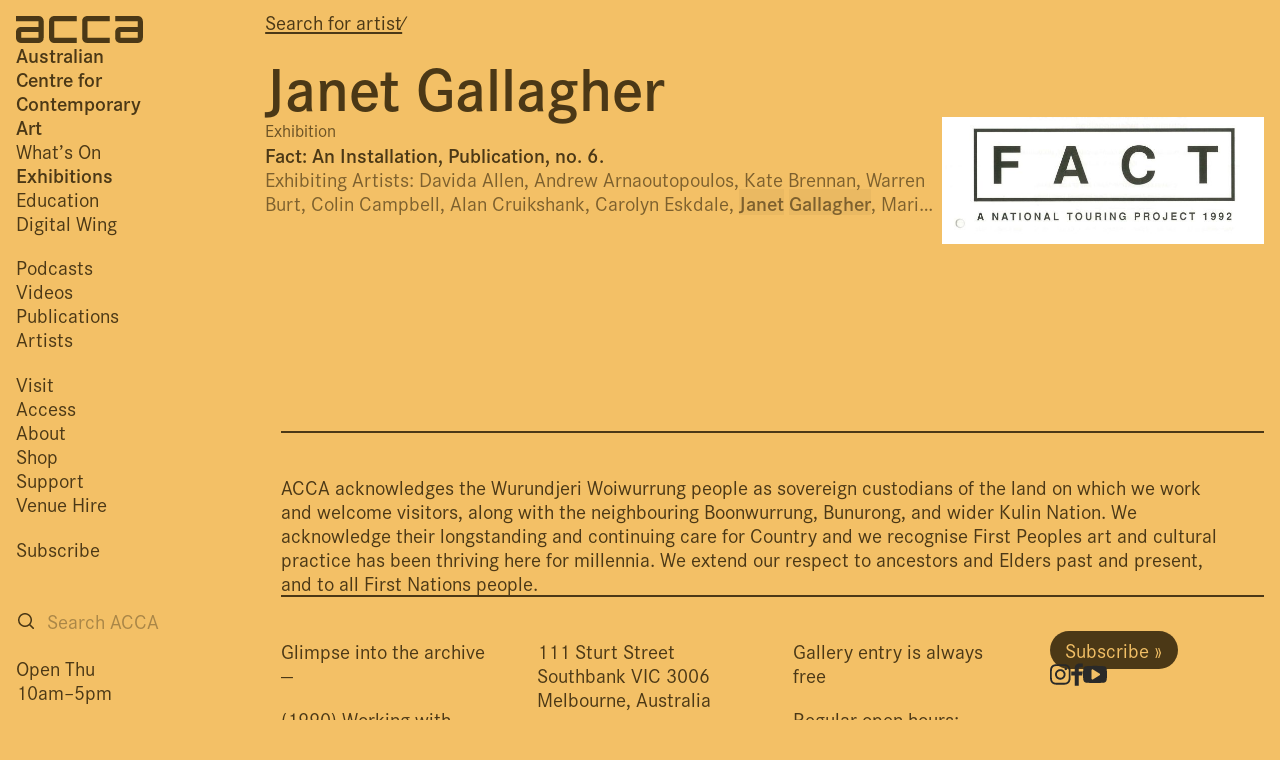

--- FILE ---
content_type: text/html; charset=UTF-8
request_url: https://acca.melbourne/explore/artist/Janet+Gallagher
body_size: 11542
content:
<!DOCTYPE html>
<html lang="en-AU" prefix="og: http://ogp.me/ns# fb: http://ogp.me/ns/fb#" class="font-grotesque">
<head>
    <script>
        window.colourOptions = {
            saturationBase: 70,
            saturationMult: 30,
            luminanceBase: 80,
            luminanceMult: 30,
            textSat: 80,
            textLum: 25        }
    </script>
	<meta charset="UTF-8">
	<meta name="viewport" content="width=device-width">
	<link rel="profile" href="http://gmpg.org/xfn/11">
	<link rel="icon" type="image/png" sizes="32x32" href="/wp-content/themes/acca.new/favicon/favicon-32x32.png?v=1">
	<link rel="icon" type="image/png" sizes="96x96" href="/wp-content/themes/acca.new/favicon/favicon-96x96.png?v=1">
	<link rel="icon" type="image/png" sizes="16x16" href="/wp-content/themes/acca.new/favicon/favicon-16x16.png?v=1">
	<link rel="pingback" href="https://acca.melbourne/xmlrpc.php">
    <link rel="stylesheet" href="https://use.typekit.net/suz7der.css">
	<!-- Google tag (gtag.js) -->
	<script async src="https://www.googletagmanager.com/gtag/js?id=G-5G7NY7JXHM"></script>
	<script>
		window.dataLayer = window.dataLayer || [];
		function gtag(){dataLayer.push(arguments);}
		gtag('js', new Date());

		gtag('config', 'G-5G7NY7JXHM');
	</script>
	<title>Search Results for &#8220;Janet Gallagher&#8221; &#8211; ACCA</title>
<meta name='robots' content='noindex, follow, max-image-preview:large' />
	<style>img:is([sizes="auto" i], [sizes^="auto," i]) { contain-intrinsic-size: 3000px 1500px }</style>
	<link rel='dns-prefetch' href='//content.acca.melbourne' />
<link rel="alternate" type="application/rss+xml" title="ACCA &raquo; Search Results for &#8220;Janet Gallagher&#8221; Feed" href="https://acca.melbourne/search/Janet+Gallagher/feed/rss2/" />
<script type="text/javascript">
/* <![CDATA[ */
window._wpemojiSettings = {"baseUrl":"https:\/\/s.w.org\/images\/core\/emoji\/16.0.1\/72x72\/","ext":".png","svgUrl":"https:\/\/s.w.org\/images\/core\/emoji\/16.0.1\/svg\/","svgExt":".svg","source":{"concatemoji":"https:\/\/acca.melbourne\/wp-includes\/js\/wp-emoji-release.min.js?ver=6.8.3"}};
/*! This file is auto-generated */
!function(s,n){var o,i,e;function c(e){try{var t={supportTests:e,timestamp:(new Date).valueOf()};sessionStorage.setItem(o,JSON.stringify(t))}catch(e){}}function p(e,t,n){e.clearRect(0,0,e.canvas.width,e.canvas.height),e.fillText(t,0,0);var t=new Uint32Array(e.getImageData(0,0,e.canvas.width,e.canvas.height).data),a=(e.clearRect(0,0,e.canvas.width,e.canvas.height),e.fillText(n,0,0),new Uint32Array(e.getImageData(0,0,e.canvas.width,e.canvas.height).data));return t.every(function(e,t){return e===a[t]})}function u(e,t){e.clearRect(0,0,e.canvas.width,e.canvas.height),e.fillText(t,0,0);for(var n=e.getImageData(16,16,1,1),a=0;a<n.data.length;a++)if(0!==n.data[a])return!1;return!0}function f(e,t,n,a){switch(t){case"flag":return n(e,"\ud83c\udff3\ufe0f\u200d\u26a7\ufe0f","\ud83c\udff3\ufe0f\u200b\u26a7\ufe0f")?!1:!n(e,"\ud83c\udde8\ud83c\uddf6","\ud83c\udde8\u200b\ud83c\uddf6")&&!n(e,"\ud83c\udff4\udb40\udc67\udb40\udc62\udb40\udc65\udb40\udc6e\udb40\udc67\udb40\udc7f","\ud83c\udff4\u200b\udb40\udc67\u200b\udb40\udc62\u200b\udb40\udc65\u200b\udb40\udc6e\u200b\udb40\udc67\u200b\udb40\udc7f");case"emoji":return!a(e,"\ud83e\udedf")}return!1}function g(e,t,n,a){var r="undefined"!=typeof WorkerGlobalScope&&self instanceof WorkerGlobalScope?new OffscreenCanvas(300,150):s.createElement("canvas"),o=r.getContext("2d",{willReadFrequently:!0}),i=(o.textBaseline="top",o.font="600 32px Arial",{});return e.forEach(function(e){i[e]=t(o,e,n,a)}),i}function t(e){var t=s.createElement("script");t.src=e,t.defer=!0,s.head.appendChild(t)}"undefined"!=typeof Promise&&(o="wpEmojiSettingsSupports",i=["flag","emoji"],n.supports={everything:!0,everythingExceptFlag:!0},e=new Promise(function(e){s.addEventListener("DOMContentLoaded",e,{once:!0})}),new Promise(function(t){var n=function(){try{var e=JSON.parse(sessionStorage.getItem(o));if("object"==typeof e&&"number"==typeof e.timestamp&&(new Date).valueOf()<e.timestamp+604800&&"object"==typeof e.supportTests)return e.supportTests}catch(e){}return null}();if(!n){if("undefined"!=typeof Worker&&"undefined"!=typeof OffscreenCanvas&&"undefined"!=typeof URL&&URL.createObjectURL&&"undefined"!=typeof Blob)try{var e="postMessage("+g.toString()+"("+[JSON.stringify(i),f.toString(),p.toString(),u.toString()].join(",")+"));",a=new Blob([e],{type:"text/javascript"}),r=new Worker(URL.createObjectURL(a),{name:"wpTestEmojiSupports"});return void(r.onmessage=function(e){c(n=e.data),r.terminate(),t(n)})}catch(e){}c(n=g(i,f,p,u))}t(n)}).then(function(e){for(var t in e)n.supports[t]=e[t],n.supports.everything=n.supports.everything&&n.supports[t],"flag"!==t&&(n.supports.everythingExceptFlag=n.supports.everythingExceptFlag&&n.supports[t]);n.supports.everythingExceptFlag=n.supports.everythingExceptFlag&&!n.supports.flag,n.DOMReady=!1,n.readyCallback=function(){n.DOMReady=!0}}).then(function(){return e}).then(function(){var e;n.supports.everything||(n.readyCallback(),(e=n.source||{}).concatemoji?t(e.concatemoji):e.wpemoji&&e.twemoji&&(t(e.twemoji),t(e.wpemoji)))}))}((window,document),window._wpemojiSettings);
/* ]]> */
</script>
<style id='wp-emoji-styles-inline-css' type='text/css'>

	img.wp-smiley, img.emoji {
		display: inline !important;
		border: none !important;
		box-shadow: none !important;
		height: 1em !important;
		width: 1em !important;
		margin: 0 0.07em !important;
		vertical-align: -0.1em !important;
		background: none !important;
		padding: 0 !important;
	}
</style>
<link rel='stylesheet' id='wp-block-library-css' href='https://acca.melbourne/wp-includes/css/dist/block-library/style.min.css?ver=6.8.3' type='text/css' media='all' />
<style id='wp-block-library-theme-inline-css' type='text/css'>
.wp-block-audio :where(figcaption){color:#555;font-size:13px;text-align:center}.is-dark-theme .wp-block-audio :where(figcaption){color:#ffffffa6}.wp-block-audio{margin:0 0 1em}.wp-block-code{border:1px solid #ccc;border-radius:4px;font-family:Menlo,Consolas,monaco,monospace;padding:.8em 1em}.wp-block-embed :where(figcaption){color:#555;font-size:13px;text-align:center}.is-dark-theme .wp-block-embed :where(figcaption){color:#ffffffa6}.wp-block-embed{margin:0 0 1em}.blocks-gallery-caption{color:#555;font-size:13px;text-align:center}.is-dark-theme .blocks-gallery-caption{color:#ffffffa6}:root :where(.wp-block-image figcaption){color:#555;font-size:13px;text-align:center}.is-dark-theme :root :where(.wp-block-image figcaption){color:#ffffffa6}.wp-block-image{margin:0 0 1em}.wp-block-pullquote{border-bottom:4px solid;border-top:4px solid;color:currentColor;margin-bottom:1.75em}.wp-block-pullquote cite,.wp-block-pullquote footer,.wp-block-pullquote__citation{color:currentColor;font-size:.8125em;font-style:normal;text-transform:uppercase}.wp-block-quote{border-left:.25em solid;margin:0 0 1.75em;padding-left:1em}.wp-block-quote cite,.wp-block-quote footer{color:currentColor;font-size:.8125em;font-style:normal;position:relative}.wp-block-quote:where(.has-text-align-right){border-left:none;border-right:.25em solid;padding-left:0;padding-right:1em}.wp-block-quote:where(.has-text-align-center){border:none;padding-left:0}.wp-block-quote.is-large,.wp-block-quote.is-style-large,.wp-block-quote:where(.is-style-plain){border:none}.wp-block-search .wp-block-search__label{font-weight:700}.wp-block-search__button{border:1px solid #ccc;padding:.375em .625em}:where(.wp-block-group.has-background){padding:1.25em 2.375em}.wp-block-separator.has-css-opacity{opacity:.4}.wp-block-separator{border:none;border-bottom:2px solid;margin-left:auto;margin-right:auto}.wp-block-separator.has-alpha-channel-opacity{opacity:1}.wp-block-separator:not(.is-style-wide):not(.is-style-dots){width:100px}.wp-block-separator.has-background:not(.is-style-dots){border-bottom:none;height:1px}.wp-block-separator.has-background:not(.is-style-wide):not(.is-style-dots){height:2px}.wp-block-table{margin:0 0 1em}.wp-block-table td,.wp-block-table th{word-break:normal}.wp-block-table :where(figcaption){color:#555;font-size:13px;text-align:center}.is-dark-theme .wp-block-table :where(figcaption){color:#ffffffa6}.wp-block-video :where(figcaption){color:#555;font-size:13px;text-align:center}.is-dark-theme .wp-block-video :where(figcaption){color:#ffffffa6}.wp-block-video{margin:0 0 1em}:root :where(.wp-block-template-part.has-background){margin-bottom:0;margin-top:0;padding:1.25em 2.375em}
</style>
<style id='elasticpress-related-posts-style-inline-css' type='text/css'>
.editor-styles-wrapper .wp-block-elasticpress-related-posts ul,.wp-block-elasticpress-related-posts ul{list-style-type:none;padding:0}.editor-styles-wrapper .wp-block-elasticpress-related-posts ul li a>div{display:inline}

</style>
<style id='global-styles-inline-css' type='text/css'>
:root{--wp--preset--aspect-ratio--square: 1;--wp--preset--aspect-ratio--4-3: 4/3;--wp--preset--aspect-ratio--3-4: 3/4;--wp--preset--aspect-ratio--3-2: 3/2;--wp--preset--aspect-ratio--2-3: 2/3;--wp--preset--aspect-ratio--16-9: 16/9;--wp--preset--aspect-ratio--9-16: 9/16;--wp--preset--color--black: #000000;--wp--preset--color--cyan-bluish-gray: #abb8c3;--wp--preset--color--white: #ffffff;--wp--preset--color--pale-pink: #f78da7;--wp--preset--color--vivid-red: #cf2e2e;--wp--preset--color--luminous-vivid-orange: #ff6900;--wp--preset--color--luminous-vivid-amber: #fcb900;--wp--preset--color--light-green-cyan: #7bdcb5;--wp--preset--color--vivid-green-cyan: #00d084;--wp--preset--color--pale-cyan-blue: #8ed1fc;--wp--preset--color--vivid-cyan-blue: #0693e3;--wp--preset--color--vivid-purple: #9b51e0;--wp--preset--color--primary: #0EA5E9;--wp--preset--color--secondary: #14B8A6;--wp--preset--color--dark: #1F2937;--wp--preset--color--light: #F9FAFB;--wp--preset--gradient--vivid-cyan-blue-to-vivid-purple: linear-gradient(135deg,rgba(6,147,227,1) 0%,rgb(155,81,224) 100%);--wp--preset--gradient--light-green-cyan-to-vivid-green-cyan: linear-gradient(135deg,rgb(122,220,180) 0%,rgb(0,208,130) 100%);--wp--preset--gradient--luminous-vivid-amber-to-luminous-vivid-orange: linear-gradient(135deg,rgba(252,185,0,1) 0%,rgba(255,105,0,1) 100%);--wp--preset--gradient--luminous-vivid-orange-to-vivid-red: linear-gradient(135deg,rgba(255,105,0,1) 0%,rgb(207,46,46) 100%);--wp--preset--gradient--very-light-gray-to-cyan-bluish-gray: linear-gradient(135deg,rgb(238,238,238) 0%,rgb(169,184,195) 100%);--wp--preset--gradient--cool-to-warm-spectrum: linear-gradient(135deg,rgb(74,234,220) 0%,rgb(151,120,209) 20%,rgb(207,42,186) 40%,rgb(238,44,130) 60%,rgb(251,105,98) 80%,rgb(254,248,76) 100%);--wp--preset--gradient--blush-light-purple: linear-gradient(135deg,rgb(255,206,236) 0%,rgb(152,150,240) 100%);--wp--preset--gradient--blush-bordeaux: linear-gradient(135deg,rgb(254,205,165) 0%,rgb(254,45,45) 50%,rgb(107,0,62) 100%);--wp--preset--gradient--luminous-dusk: linear-gradient(135deg,rgb(255,203,112) 0%,rgb(199,81,192) 50%,rgb(65,88,208) 100%);--wp--preset--gradient--pale-ocean: linear-gradient(135deg,rgb(255,245,203) 0%,rgb(182,227,212) 50%,rgb(51,167,181) 100%);--wp--preset--gradient--electric-grass: linear-gradient(135deg,rgb(202,248,128) 0%,rgb(113,206,126) 100%);--wp--preset--gradient--midnight: linear-gradient(135deg,rgb(2,3,129) 0%,rgb(40,116,252) 100%);--wp--preset--font-size--small: 0.875rem;--wp--preset--font-size--medium: 20px;--wp--preset--font-size--large: 1.125rem;--wp--preset--font-size--x-large: 42px;--wp--preset--font-size--regular: 1.5rem;--wp--preset--font-size--xl: 1.25rem;--wp--preset--font-size--xxl: 1.5rem;--wp--preset--font-size--xxxl: 1.875rem;--wp--preset--spacing--20: 0.44rem;--wp--preset--spacing--30: 0.67rem;--wp--preset--spacing--40: 1rem;--wp--preset--spacing--50: 1.5rem;--wp--preset--spacing--60: 2.25rem;--wp--preset--spacing--70: 3.38rem;--wp--preset--spacing--80: 5.06rem;--wp--preset--shadow--natural: 6px 6px 9px rgba(0, 0, 0, 0.2);--wp--preset--shadow--deep: 12px 12px 50px rgba(0, 0, 0, 0.4);--wp--preset--shadow--sharp: 6px 6px 0px rgba(0, 0, 0, 0.2);--wp--preset--shadow--outlined: 6px 6px 0px -3px rgba(255, 255, 255, 1), 6px 6px rgba(0, 0, 0, 1);--wp--preset--shadow--crisp: 6px 6px 0px rgba(0, 0, 0, 1);}:root { --wp--style--global--content-size: 960px;--wp--style--global--wide-size: 1280px; }:where(body) { margin: 0; }.wp-site-blocks > .alignleft { float: left; margin-right: 2em; }.wp-site-blocks > .alignright { float: right; margin-left: 2em; }.wp-site-blocks > .aligncenter { justify-content: center; margin-left: auto; margin-right: auto; }:where(.is-layout-flex){gap: 0.5em;}:where(.is-layout-grid){gap: 0.5em;}.is-layout-flow > .alignleft{float: left;margin-inline-start: 0;margin-inline-end: 2em;}.is-layout-flow > .alignright{float: right;margin-inline-start: 2em;margin-inline-end: 0;}.is-layout-flow > .aligncenter{margin-left: auto !important;margin-right: auto !important;}.is-layout-constrained > .alignleft{float: left;margin-inline-start: 0;margin-inline-end: 2em;}.is-layout-constrained > .alignright{float: right;margin-inline-start: 2em;margin-inline-end: 0;}.is-layout-constrained > .aligncenter{margin-left: auto !important;margin-right: auto !important;}.is-layout-constrained > :where(:not(.alignleft):not(.alignright):not(.alignfull)){max-width: var(--wp--style--global--content-size);margin-left: auto !important;margin-right: auto !important;}.is-layout-constrained > .alignwide{max-width: var(--wp--style--global--wide-size);}body .is-layout-flex{display: flex;}.is-layout-flex{flex-wrap: wrap;align-items: center;}.is-layout-flex > :is(*, div){margin: 0;}body .is-layout-grid{display: grid;}.is-layout-grid > :is(*, div){margin: 0;}body{padding-top: 0px;padding-right: 0px;padding-bottom: 0px;padding-left: 0px;}a:where(:not(.wp-element-button)){text-decoration: underline;}:root :where(.wp-element-button, .wp-block-button__link){background-color: #32373c;border-width: 0;color: #fff;font-family: inherit;font-size: inherit;line-height: inherit;padding: calc(0.667em + 2px) calc(1.333em + 2px);text-decoration: none;}.has-black-color{color: var(--wp--preset--color--black) !important;}.has-cyan-bluish-gray-color{color: var(--wp--preset--color--cyan-bluish-gray) !important;}.has-white-color{color: var(--wp--preset--color--white) !important;}.has-pale-pink-color{color: var(--wp--preset--color--pale-pink) !important;}.has-vivid-red-color{color: var(--wp--preset--color--vivid-red) !important;}.has-luminous-vivid-orange-color{color: var(--wp--preset--color--luminous-vivid-orange) !important;}.has-luminous-vivid-amber-color{color: var(--wp--preset--color--luminous-vivid-amber) !important;}.has-light-green-cyan-color{color: var(--wp--preset--color--light-green-cyan) !important;}.has-vivid-green-cyan-color{color: var(--wp--preset--color--vivid-green-cyan) !important;}.has-pale-cyan-blue-color{color: var(--wp--preset--color--pale-cyan-blue) !important;}.has-vivid-cyan-blue-color{color: var(--wp--preset--color--vivid-cyan-blue) !important;}.has-vivid-purple-color{color: var(--wp--preset--color--vivid-purple) !important;}.has-primary-color{color: var(--wp--preset--color--primary) !important;}.has-secondary-color{color: var(--wp--preset--color--secondary) !important;}.has-dark-color{color: var(--wp--preset--color--dark) !important;}.has-light-color{color: var(--wp--preset--color--light) !important;}.has-black-background-color{background-color: var(--wp--preset--color--black) !important;}.has-cyan-bluish-gray-background-color{background-color: var(--wp--preset--color--cyan-bluish-gray) !important;}.has-white-background-color{background-color: var(--wp--preset--color--white) !important;}.has-pale-pink-background-color{background-color: var(--wp--preset--color--pale-pink) !important;}.has-vivid-red-background-color{background-color: var(--wp--preset--color--vivid-red) !important;}.has-luminous-vivid-orange-background-color{background-color: var(--wp--preset--color--luminous-vivid-orange) !important;}.has-luminous-vivid-amber-background-color{background-color: var(--wp--preset--color--luminous-vivid-amber) !important;}.has-light-green-cyan-background-color{background-color: var(--wp--preset--color--light-green-cyan) !important;}.has-vivid-green-cyan-background-color{background-color: var(--wp--preset--color--vivid-green-cyan) !important;}.has-pale-cyan-blue-background-color{background-color: var(--wp--preset--color--pale-cyan-blue) !important;}.has-vivid-cyan-blue-background-color{background-color: var(--wp--preset--color--vivid-cyan-blue) !important;}.has-vivid-purple-background-color{background-color: var(--wp--preset--color--vivid-purple) !important;}.has-primary-background-color{background-color: var(--wp--preset--color--primary) !important;}.has-secondary-background-color{background-color: var(--wp--preset--color--secondary) !important;}.has-dark-background-color{background-color: var(--wp--preset--color--dark) !important;}.has-light-background-color{background-color: var(--wp--preset--color--light) !important;}.has-black-border-color{border-color: var(--wp--preset--color--black) !important;}.has-cyan-bluish-gray-border-color{border-color: var(--wp--preset--color--cyan-bluish-gray) !important;}.has-white-border-color{border-color: var(--wp--preset--color--white) !important;}.has-pale-pink-border-color{border-color: var(--wp--preset--color--pale-pink) !important;}.has-vivid-red-border-color{border-color: var(--wp--preset--color--vivid-red) !important;}.has-luminous-vivid-orange-border-color{border-color: var(--wp--preset--color--luminous-vivid-orange) !important;}.has-luminous-vivid-amber-border-color{border-color: var(--wp--preset--color--luminous-vivid-amber) !important;}.has-light-green-cyan-border-color{border-color: var(--wp--preset--color--light-green-cyan) !important;}.has-vivid-green-cyan-border-color{border-color: var(--wp--preset--color--vivid-green-cyan) !important;}.has-pale-cyan-blue-border-color{border-color: var(--wp--preset--color--pale-cyan-blue) !important;}.has-vivid-cyan-blue-border-color{border-color: var(--wp--preset--color--vivid-cyan-blue) !important;}.has-vivid-purple-border-color{border-color: var(--wp--preset--color--vivid-purple) !important;}.has-primary-border-color{border-color: var(--wp--preset--color--primary) !important;}.has-secondary-border-color{border-color: var(--wp--preset--color--secondary) !important;}.has-dark-border-color{border-color: var(--wp--preset--color--dark) !important;}.has-light-border-color{border-color: var(--wp--preset--color--light) !important;}.has-vivid-cyan-blue-to-vivid-purple-gradient-background{background: var(--wp--preset--gradient--vivid-cyan-blue-to-vivid-purple) !important;}.has-light-green-cyan-to-vivid-green-cyan-gradient-background{background: var(--wp--preset--gradient--light-green-cyan-to-vivid-green-cyan) !important;}.has-luminous-vivid-amber-to-luminous-vivid-orange-gradient-background{background: var(--wp--preset--gradient--luminous-vivid-amber-to-luminous-vivid-orange) !important;}.has-luminous-vivid-orange-to-vivid-red-gradient-background{background: var(--wp--preset--gradient--luminous-vivid-orange-to-vivid-red) !important;}.has-very-light-gray-to-cyan-bluish-gray-gradient-background{background: var(--wp--preset--gradient--very-light-gray-to-cyan-bluish-gray) !important;}.has-cool-to-warm-spectrum-gradient-background{background: var(--wp--preset--gradient--cool-to-warm-spectrum) !important;}.has-blush-light-purple-gradient-background{background: var(--wp--preset--gradient--blush-light-purple) !important;}.has-blush-bordeaux-gradient-background{background: var(--wp--preset--gradient--blush-bordeaux) !important;}.has-luminous-dusk-gradient-background{background: var(--wp--preset--gradient--luminous-dusk) !important;}.has-pale-ocean-gradient-background{background: var(--wp--preset--gradient--pale-ocean) !important;}.has-electric-grass-gradient-background{background: var(--wp--preset--gradient--electric-grass) !important;}.has-midnight-gradient-background{background: var(--wp--preset--gradient--midnight) !important;}.has-small-font-size{font-size: var(--wp--preset--font-size--small) !important;}.has-medium-font-size{font-size: var(--wp--preset--font-size--medium) !important;}.has-large-font-size{font-size: var(--wp--preset--font-size--large) !important;}.has-x-large-font-size{font-size: var(--wp--preset--font-size--x-large) !important;}.has-regular-font-size{font-size: var(--wp--preset--font-size--regular) !important;}.has-xl-font-size{font-size: var(--wp--preset--font-size--xl) !important;}.has-xxl-font-size{font-size: var(--wp--preset--font-size--xxl) !important;}.has-xxxl-font-size{font-size: var(--wp--preset--font-size--xxxl) !important;}
:where(.wp-block-post-template.is-layout-flex){gap: 1.25em;}:where(.wp-block-post-template.is-layout-grid){gap: 1.25em;}
:where(.wp-block-columns.is-layout-flex){gap: 2em;}:where(.wp-block-columns.is-layout-grid){gap: 2em;}
:root :where(.wp-block-pullquote){font-size: 1.5em;line-height: 1.6;}
</style>
<link rel='stylesheet' id='ep_general_styles-css' href='https://acca.melbourne/wp-content/plugins/elasticpress/dist/css/general-styles.css?ver=66295efe92a630617c00' type='text/css' media='all' />
<link rel='stylesheet' id='wp-mcm-styles-css' href='https://acca.melbourne/wp-content/plugins/wp-media-category-management/css/wp-mcm-styles.css?ver=2.5.0.1' type='text/css' media='all' />
<link rel='stylesheet' id='tailpress-css' href='https://acca.melbourne/wp-content/themes/acca.new/css/app.css?ver=1.0.50' type='text/css' media='all' />
<link rel='stylesheet' id='elasticpress-facets-css' href='https://acca.melbourne/wp-content/plugins/elasticpress/dist/css/facets-styles.css?ver=e96caca972beab457d95' type='text/css' media='all' />
<link rel='stylesheet' id='searchterm-highlighting-css' href='https://acca.melbourne/wp-content/plugins/elasticpress/dist/css/highlighting-styles.css?ver=252562c4ed9241547293' type='text/css' media='all' />
<script type="text/javascript" src="https://acca.melbourne/wp-content/themes/acca.new/js/app.js?ver=1.0.50" id="tailpress-js"></script>
<link rel="https://api.w.org/" href="https://acca.melbourne/api/" /><link rel="EditURI" type="application/rsd+xml" title="RSD" href="https://acca.melbourne/xmlrpc.php?rsd" />

<!-- START - Open Graph and Twitter Card Tags 3.3.7 -->
 <!-- Facebook Open Graph -->
  <meta property="og:locale" content="en_GB"/>
  <meta property="og:site_name" content="ACCA"/>
  <meta property="og:title" content="Search for &quot;Janet Gallagher&quot;"/>
  <meta property="og:url" content="https://acca.melbourne/search/Janet+Gallagher/"/>
  <meta property="og:type" content="article"/>
  <meta property="og:description" content="Australian Centre for Contemporary Art"/>
 <!-- Google+ / Schema.org -->
  <meta itemprop="name" content="Search for &quot;Janet Gallagher&quot;"/>
  <meta itemprop="headline" content="Search for &quot;Janet Gallagher&quot;"/>
  <meta itemprop="description" content="Australian Centre for Contemporary Art"/>
  <!--<meta itemprop="publisher" content="ACCA"/>--> <!-- To solve: The attribute publisher.itemtype has an invalid value -->
 <!-- Twitter Cards -->
  <meta name="twitter:title" content="Search for &quot;Janet Gallagher&quot;"/>
  <meta name="twitter:url" content="https://acca.melbourne/search/Janet+Gallagher/"/>
  <meta name="twitter:description" content="Australian Centre for Contemporary Art"/>
  <meta name="twitter:card" content="summary_large_image"/>
 <!-- SEO -->
 <!-- Misc. tags -->
 <!-- is_search -->
<!-- END - Open Graph and Twitter Card Tags 3.3.7 -->
	
</head>

<body class="search search-results wp-theme-accanew overflow-y-scroll">



<div class="md:flex md:flex-row md:gap-3 max-sm:mt-16 print:block">
	<header class="hidden md:block flex-none w-[12rem] print:w-auto">
		<div
            class="flex flex-col justify-start gap-4 flex-none w-[12rem] p-3 fixed
                top-0                pr-0 left-0 bottom-0 overflow-auto print:relative print:w-auto print:pb-12">
			<div class="">
				<a href="/" class="flex flex-col gap-1.5">
					<svg
                        width="127px" height="27px" viewBox="0 0 127 27"
                        version="1.1" xmlns="http://www.w3.org/2000/svg"
                        xmlns:xlink="http://www.w3.org/1999/xlink">
						<g id="Page-1" stroke="none" stroke-width="1" fill="none" fill-rule="evenodd">
							<path class="fill-acca"
                                d="M27.6674135,21.8055318 C27.6674135,26.9460286 22.4257689,27 22.4257689,27 L5.2416447,27 C5.2416447,27 0,26.9460286 0,21.7515604 L0,16.1242198 C0,11.038245 5.0254887,10.8757802 5.2416447,10.8757802 L22.4257689,10.8757802 L22.4257689,5.2484396 L0,5.2484396 L0,0 L22.4257689,0 C27.3973561,0 27.6674135,4.8155673 27.6674135,5.2484396 L27.6674135,21.8055318 L27.6674135,21.8055318 L27.6674135,21.8055318 Z M60.7398262,5.2484396 L38.3140573,5.2484396 L38.3140573,21.7515604 L60.7398262,21.7515604 L60.7398262,27 L38.3140573,27 C33.1257642,27 33.0718627,21.8055318 33.0718627,21.8055318 L33.0718627,5.2484396 C33.0713127,0 38.3140573,0 38.3140573,0 L60.7398262,0 L60.7398262,5.2484396 L60.7398262,5.2484396 L60.7398262,5.2484396 Z M93.811689,5.2484396 L71.38592,5.2484396 L71.38592,21.7515604 L93.811689,21.7515604 L93.811689,27 L71.38592,27 C66.1976268,27 66.1437254,21.8055318 66.1437254,21.8055318 L66.1437254,5.2484396 C66.1437254,0 71.38592,0 71.38592,0 L93.811689,0 L93.811689,5.2484396 L93.811689,5.2484396 Z M126.883552,21.8055318 C126.883552,26.9460286 121.641357,27 121.641357,27 L104.457783,27 C104.457783,27 99.215588,26.9460286 99.215588,21.7515604 L99.215588,16.1242198 C99.215588,11.038245 104.241077,10.8757802 104.457783,10.8757802 L121.641357,10.8757802 L121.641357,5.2484396 L99.215588,5.2484396 L99.215588,0 L121.641357,0 C126.612944,0 126.883552,4.8155673 126.883552,5.2484396 L126.883552,21.8055318 L126.883552,21.8055318 Z M22.4257689,16.1242198 L5.2416447,16.1242198 L5.2416447,21.7515604 L22.4257689,21.7515604 L22.4257689,16.1242198 L22.4257689,16.1242198 L22.4257689,16.1242198 Z M121.641357,16.1242198 L104.457783,16.1242198 L104.457783,21.7515604 L121.641357,21.7515604 L121.641357,16.1242198 L121.641357,16.1242198 Z" id="ACCA-Logo-black"></path>
						</g>
					</svg>
					<div class="font-semibold">
						Australian<br/>
						Centre for<br/>
						Contemporary<br/>
						Art
					</div>
				</a>
			</div>


			    <a href="#main" class="sr-only focus:not-sr-only">
        Skip to main content
    </a>
    <nav id="primary-menu" class="menu flex-1 flex flex-col print:hidden max-md:text-lg" aria-role="navigation">
                    <div class="max-w-[7rem] mb-4 max-md:leading-[1.5]">
                <ul class="">
                                            <li>
                            <a
                                class="hover:opacity-70 whitespace-nowrap " 
                                href="https://acca.melbourne/whats-on/">
                                What’s On                            </a>
                        </li>
                                            <li>
                            <a
                                class="hover:opacity-70 whitespace-nowrap font-semibold" 
                                href="/exhibition">
                                Exhibitions                            </a>
                        </li>
                                            <li>
                            <a
                                class="hover:opacity-70 whitespace-nowrap " 
                                href="/education">
                                Education                            </a>
                        </li>
                                            <li>
                            <a
                                class="hover:opacity-70 whitespace-nowrap " 
                                href="https://acca.melbourne/digital-wing/">
                                Digital Wing                            </a>
                        </li>
                                    </ul>
            </div>
                    <div class="max-w-[7rem] mb-4 max-md:leading-[1.5]">
                <ul class="">
                                            <li>
                            <a
                                class="hover:opacity-70 whitespace-nowrap " 
                                href="/explore/podcasts">
                                Podcasts                            </a>
                        </li>
                                            <li>
                            <a
                                class="hover:opacity-70 whitespace-nowrap " 
                                href="/explore/video/">
                                Videos                            </a>
                        </li>
                                            <li>
                            <a
                                class="hover:opacity-70 whitespace-nowrap " 
                                href="/explore/publications">
                                Publications                            </a>
                        </li>
                                            <li>
                            <a
                                class="hover:opacity-70 whitespace-nowrap " 
                                href="/explore/artist">
                                Artists                            </a>
                        </li>
                                    </ul>
            </div>
                    <div class="max-w-[7rem] mb-4 max-md:leading-[1.5]">
                <ul class="">
                                            <li>
                            <a
                                class="hover:opacity-70 whitespace-nowrap " 
                                href="https://acca.melbourne/visit/">
                                Visit                            </a>
                        </li>
                                            <li>
                            <a
                                class="hover:opacity-70 whitespace-nowrap " 
                                href="https://acca.melbourne/visit/access/">
                                Access                            </a>
                        </li>
                                            <li>
                            <a
                                class="hover:opacity-70 whitespace-nowrap " 
                                href="https://acca.melbourne/about/">
                                About                            </a>
                        </li>
                                            <li>
                            <a
                                class="hover:opacity-70 whitespace-nowrap " 
                                href="/shop">
                                Shop                            </a>
                        </li>
                                            <li>
                            <a
                                class="hover:opacity-70 whitespace-nowrap " 
                                href="https://acca.melbourne/support/">
                                Support                            </a>
                        </li>
                                            <li>
                            <a
                                class="hover:opacity-70 whitespace-nowrap " 
                                href="https://acca.melbourne/about/venue-hire/">
                                Venue Hire                            </a>
                        </li>
                                    </ul>
            </div>
                    <div class="max-w-[7rem] mb-4 max-md:leading-[1.5]">
                <ul class="">
                                            <li>
                            <a
                                class="hover:opacity-70 whitespace-nowrap " 
                                href="/subscribe">
                                Subscribe                            </a>
                        </li>
                                    </ul>
            </div>
            </nav>
                   


			<div class="flex flex-col print:hidden">

                <form class="flex flex-row gap-2 mb-4 border-0 rounded-sm border-acca bg-none relative items-center"
                        action="https://acca.melbourne"
                        method="get"
                    >
                    <button type="submit" class="w-4 h-4 absolute left-0" aria-label="Search ACCA">
                        <svg
                            xmlns="http://www.w3.org/2000/svg"
                            viewBox="0 0 20 20"
                            fill="currentColor"
                            class="w-4 h-4"
                        >
                            <path fill-rule="evenodd" d="M9 3.5a5.5 5.5 0 100 11 5.5 5.5 0 000-11zM2 9a7 7 0 1112.452 4.391l3.328 3.329a.75.75 0 11-1.06 1.06l-3.329-3.328A7 7 0 012 9z" clip-rule="evenodd" />
                        </svg>
                    </button>

                    <input
                        name="s"
                        class="w-full bg-transparent p-0 pl-6 py-0.5 px-1 m-0 border-none font-grotesque focus:bg-none focus:outline-none  placeholder-black placeholder-opacity-30"
                        type="text"
                        placeholder="Search ACCA"
                        aria-label="Search"
                    />
                </form>
			
				<div>
                
                                            Open Thu                        <br/>
                        10am–5pm                    
				</div>
			</div>
		</div>
    </header>

    <header class="md:hidden fixed acca-background top-0 left-0 w-full z-10 flex flex-col">

            <div class="grid grid-cols-3 gap-2 justify-between items-center h-12 mx-3 border-b-2 border-acca acca-background z-20">
                <div class=""><button class="toggle-menu">Menu</button></div>
                <div class="text-center">
                    <a class="toggle-menu" href="/">
                        <svg
                            class="h-5 w-auto mx-auto"
                            width="127px" height="27px" viewBox="0 0 127 27"
                            version="1.1" xmlns="http://www.w3.org/2000/svg"
                            xmlns:xlink="http://www.w3.org/1999/xlink">
                            <g id="Page-1" stroke="none" stroke-width="1" fill="none" fill-rule="evenodd">
                                <path class="fill-acca"
                                    d="M27.6674135,21.8055318 C27.6674135,26.9460286 22.4257689,27 22.4257689,27 L5.2416447,27 C5.2416447,27 0,26.9460286 0,21.7515604 L0,16.1242198 C0,11.038245 5.0254887,10.8757802 5.2416447,10.8757802 L22.4257689,10.8757802 L22.4257689,5.2484396 L0,5.2484396 L0,0 L22.4257689,0 C27.3973561,0 27.6674135,4.8155673 27.6674135,5.2484396 L27.6674135,21.8055318 L27.6674135,21.8055318 L27.6674135,21.8055318 Z M60.7398262,5.2484396 L38.3140573,5.2484396 L38.3140573,21.7515604 L60.7398262,21.7515604 L60.7398262,27 L38.3140573,27 C33.1257642,27 33.0718627,21.8055318 33.0718627,21.8055318 L33.0718627,5.2484396 C33.0713127,0 38.3140573,0 38.3140573,0 L60.7398262,0 L60.7398262,5.2484396 L60.7398262,5.2484396 L60.7398262,5.2484396 Z M93.811689,5.2484396 L71.38592,5.2484396 L71.38592,21.7515604 L93.811689,21.7515604 L93.811689,27 L71.38592,27 C66.1976268,27 66.1437254,21.8055318 66.1437254,21.8055318 L66.1437254,5.2484396 C66.1437254,0 71.38592,0 71.38592,0 L93.811689,0 L93.811689,5.2484396 L93.811689,5.2484396 Z M126.883552,21.8055318 C126.883552,26.9460286 121.641357,27 121.641357,27 L104.457783,27 C104.457783,27 99.215588,26.9460286 99.215588,21.7515604 L99.215588,16.1242198 C99.215588,11.038245 104.241077,10.8757802 104.457783,10.8757802 L121.641357,10.8757802 L121.641357,5.2484396 L99.215588,5.2484396 L99.215588,0 L121.641357,0 C126.612944,0 126.883552,4.8155673 126.883552,5.2484396 L126.883552,21.8055318 L126.883552,21.8055318 Z M22.4257689,16.1242198 L5.2416447,16.1242198 L5.2416447,21.7515604 L22.4257689,21.7515604 L22.4257689,16.1242198 L22.4257689,16.1242198 L22.4257689,16.1242198 Z M121.641357,16.1242198 L104.457783,16.1242198 L104.457783,21.7515604 L121.641357,21.7515604 L121.641357,16.1242198 L121.641357,16.1242198 Z" id="ACCA-Logo-black"></path>
                            </g>
                        </svg>
                    </a>
                </div>
                <button class="text-right toggle-search">Search</button>
            </div>

            <div class="mobile-menu mx-3 py-3 border-b-2 border-acca transition-all opacity-0 pointer-events-none -mt-[100vh] z-10">
                    <a href="#main" class="sr-only focus:not-sr-only">
        Skip to main content
    </a>
    <nav id="primary-menu" class="menu flex-1 flex flex-col print:hidden max-md:text-lg" aria-role="navigation">
                    <div class="max-w-[7rem] mb-4 max-md:leading-[1.5]">
                <ul class="">
                                            <li>
                            <a
                                class="hover:opacity-70 whitespace-nowrap " 
                                href="https://acca.melbourne/whats-on/">
                                What’s On                            </a>
                        </li>
                                            <li>
                            <a
                                class="hover:opacity-70 whitespace-nowrap font-semibold" 
                                href="/exhibition">
                                Exhibitions                            </a>
                        </li>
                                            <li>
                            <a
                                class="hover:opacity-70 whitespace-nowrap " 
                                href="/education">
                                Education                            </a>
                        </li>
                                            <li>
                            <a
                                class="hover:opacity-70 whitespace-nowrap " 
                                href="https://acca.melbourne/digital-wing/">
                                Digital Wing                            </a>
                        </li>
                                    </ul>
            </div>
                    <div class="max-w-[7rem] mb-4 max-md:leading-[1.5]">
                <ul class="">
                                            <li>
                            <a
                                class="hover:opacity-70 whitespace-nowrap " 
                                href="/explore/podcasts">
                                Podcasts                            </a>
                        </li>
                                            <li>
                            <a
                                class="hover:opacity-70 whitespace-nowrap " 
                                href="/explore/video/">
                                Videos                            </a>
                        </li>
                                            <li>
                            <a
                                class="hover:opacity-70 whitespace-nowrap " 
                                href="/explore/publications">
                                Publications                            </a>
                        </li>
                                            <li>
                            <a
                                class="hover:opacity-70 whitespace-nowrap " 
                                href="/explore/artist">
                                Artists                            </a>
                        </li>
                                    </ul>
            </div>
                    <div class="max-w-[7rem] mb-4 max-md:leading-[1.5]">
                <ul class="">
                                            <li>
                            <a
                                class="hover:opacity-70 whitespace-nowrap " 
                                href="https://acca.melbourne/visit/">
                                Visit                            </a>
                        </li>
                                            <li>
                            <a
                                class="hover:opacity-70 whitespace-nowrap " 
                                href="https://acca.melbourne/visit/access/">
                                Access                            </a>
                        </li>
                                            <li>
                            <a
                                class="hover:opacity-70 whitespace-nowrap " 
                                href="https://acca.melbourne/about/">
                                About                            </a>
                        </li>
                                            <li>
                            <a
                                class="hover:opacity-70 whitespace-nowrap " 
                                href="/shop">
                                Shop                            </a>
                        </li>
                                            <li>
                            <a
                                class="hover:opacity-70 whitespace-nowrap " 
                                href="https://acca.melbourne/support/">
                                Support                            </a>
                        </li>
                                            <li>
                            <a
                                class="hover:opacity-70 whitespace-nowrap " 
                                href="https://acca.melbourne/about/venue-hire/">
                                Venue Hire                            </a>
                        </li>
                                    </ul>
            </div>
                    <div class="max-w-[7rem] mb-4 max-md:leading-[1.5]">
                <ul class="">
                                            <li>
                            <a
                                class="hover:opacity-70 whitespace-nowrap " 
                                href="/subscribe">
                                Subscribe                            </a>
                        </li>
                                    </ul>
            </div>
            </nav>
                   
            </div>

            <form 
                class="mobile-search hidden absolute top-0 left-0 w-full h-12 p-3 py-2 z-20 flex flex-row gap-2 acca-background"
                action="https://acca.melbourne"
                method="get"
            >
                <svg
                    xmlns="http://www.w3.org/2000/svg"
                    viewBox="0 0 20 20"
                    fill="currentColor"
                    class="w-4 h-4 absolute left-5 top-4"
                >
                    <path fill-rule="evenodd" d="M9 3.5a5.5 5.5 0 100 11 5.5 5.5 0 000-11zM2 9a7 7 0 1112.452 4.391l3.328 3.329a.75.75 0 11-1.06 1.06l-3.329-3.328A7 7 0 012 9z" clip-rule="evenodd" />
                </svg>
                <input name="s" class="mobile-search-input w-full h-8 px-3 pl-8 acca-background placeholder-black placeholder-opacity-30" type="search" placeholder="Search" />
                <button type="submit" class="flex items-center justify-center">
                    Go
                </button>
                <button class="w-6 flex items-center justify-center toggle-search">×</button>
            </form>

            <script>
                document.querySelector('.toggle-menu').addEventListener('click', function(e){
                    document.querySelector('.mobile-menu').classList.toggle('-mt-[100vh]');
                    document.querySelector('.mobile-menu').classList.toggle('opacity-0');
                    document.querySelector('.mobile-menu').classList.toggle('pointer-events-none');
                });
                document.querySelectorAll('.toggle-search').forEach(item => item.addEventListener('click', function(e){
                    e.preventDefault();
                    document.querySelector('.mobile-search').classList.toggle('hidden');
                    document.querySelector('.mobile-search-input').focus();
                }));
            </script>

    </header>

	<main class="flex-1" id="main">



<div class="mt-3">

	<div class="px-3 flex flex-col gap-4 mb-12">

			<nav class="breadcrumbs mb-4 -mt-1">
					<ul class="flex flex-row gap-3">
						<li><a class="acca-link-text font-grotesque-head" href="/artist">Search for artist</a></li>
						<li>⁄</li>
					</ul>
				</nav>
		<h1 class="text-3xl md:text-5xl font-grotesque-head font-semibold">Janet Gallagher</h1>
			
	<div class="flex flex-row gap-3">

		<div class="flex flex-col gap-8 md:gap-3">
							
					<a href="https://acca.melbourne/exhibition/fact-an-installation-publication-no-6/" class="flex gap-6 hover:opacity-90">
						
						<div class="max-md:hidden aspect-video w-[15.5rem] flex-none order-2 max-md:aspect-square max-md:w-[15vw]">
															<img width="640" height="252" src="https://content.acca.melbourne/uploads/2013/12/1440_1992_FACT_flyer-1-640x252.jpg" class="aspect-video max-md:aspect-square object-contain object-left object-center wp-post-image" alt="" decoding="async" fetchpriority="high" />													</div>
					
						<div class="max-w-prose flex-1">
							<div class="text-sm opacity-80">
								Exhibition							</div>
							<h2 class="font-semibold font-grotesque-head">
								Fact: An Installation, Publication, no. 6.							</h2>
							<div class="line-clamp-2 opacity-70">
							
							Exhibiting Artists: Davida Allen, Andrew Arnaoutopoulos, Kate Brennan, Warren Burt, Colin Campbell, Alan Cruikshank, Carolyn Eskdale, <span class='search-highlight'>Janet</span> <span class='search-highlight'>Gallagher</span>, Marion Gaemers, Jane Graham, Paul Hewson, Stephen Hall, Julie Higginbotham, Timothy Hill (with Jack Price), Leigh Hobba, Clint Hurrell, Berni Janssen, Jane...							</div>
						</div>

					</a>

									</div>

        <!-- 
					<div class="flex flex-col gap-2">
									<a href="/?s=Janet Gallagher&post_type[]=any&selected=all&a=1" class="flex flex-row items-center gap-0  flex flex-row"  >
						
			<svg xmlns='http://www.w3.org/2000/svg' width='20' height='20'>
				<circle cx='10' cy='10' r='8' class='stroke-acca' stroke-width='2' fill='none'/>
				<circle class="fill-acca" cx="10" cy="10" r="6" />
			</svg>
								<div class="pl-2 pr-1">Everything</div>
						<div data-search-key=all class="w-4 opacity-50">
						
						</div>
					</a>
									<a href="/?s=Janet Gallagher&post_type[]=page&post_type[]=text&post_type[]=press_release&post_type[]=post&selected=pages&a=1" class="flex flex-row items-center gap-0 flex flex-row"  >
						
			<svg xmlns='http://www.w3.org/2000/svg' width='20' height='20'>
				<circle cx='10' cy='10' r='8' class='stroke-acca' stroke-width='2' fill='none'/>
				
			</svg>
								<div class="pl-2 pr-1">Pages</div>
						<div data-search-key=pages class="w-4 opacity-50">
						
						</div>
					</a>
									<a href="/?s=Janet Gallagher&post_type[]=exhibition&selected=exhibitions&a=1" class="flex flex-row items-center gap-0 flex flex-row"  >
						
			<svg xmlns='http://www.w3.org/2000/svg' width='20' height='20'>
				<circle cx='10' cy='10' r='8' class='stroke-acca' stroke-width='2' fill='none'/>
				
			</svg>
								<div class="pl-2 pr-1">Exhibitions</div>
						<div data-search-key=exhibitions class="w-4 opacity-50">
						
						</div>
					</a>
									<a href="/?s=Janet Gallagher&post_type[]=event&selected=events&a=1" class="flex flex-row items-center gap-0 flex flex-row"  >
						
			<svg xmlns='http://www.w3.org/2000/svg' width='20' height='20'>
				<circle cx='10' cy='10' r='8' class='stroke-acca' stroke-width='2' fill='none'/>
				
			</svg>
								<div class="pl-2 pr-1">Events</div>
						<div data-search-key=events class="w-4 opacity-50">
						
						</div>
					</a>
									<a href="/?s=Janet Gallagher&post_type[]=video&post_type[]=podcast&selected=audiovisual&a=1" class="flex flex-row items-center gap-0 flex flex-row"  >
						
			<svg xmlns='http://www.w3.org/2000/svg' width='20' height='20'>
				<circle cx='10' cy='10' r='8' class='stroke-acca' stroke-width='2' fill='none'/>
				
			</svg>
								<div class="pl-2 pr-1">Audiovisual</div>
						<div data-search-key=audiovisual class="w-4 opacity-50">
						
						</div>
					</a>
									<a href="/?s=Janet Gallagher&post_type[]=attachment&selected=documents&a=1" class="flex flex-row items-center gap-0 flex flex-row"  >
						
			<svg xmlns='http://www.w3.org/2000/svg' width='20' height='20'>
				<circle cx='10' cy='10' r='8' class='stroke-acca' stroke-width='2' fill='none'/>
				
			</svg>
								<div class="pl-2 pr-1">Documents</div>
						<div data-search-key=documents class="w-4 opacity-50">
						
						</div>
					</a>
									<a href="/?s=Janet Gallagher&post_type[]=publication&selected=publications&a=1" class="flex flex-row items-center gap-0 flex flex-row"  >
						
			<svg xmlns='http://www.w3.org/2000/svg' width='20' height='20'>
				<circle cx='10' cy='10' r='8' class='stroke-acca' stroke-width='2' fill='none'/>
				
			</svg>
								<div class="pl-2 pr-1">Publications</div>
						<div data-search-key=publications class="w-4 opacity-50">
						
						</div>
					</a>
							</div>
		
			<script>
				let catMap = {};
				let catTotals = {};
				let categories = [{"key":"all","name":"Everything","post_type":"any","selected":true},{"key":"pages","name":"Pages","post_type":"page,text,press_release,post","selected":false},{"key":"exhibitions","name":"Exhibitions","post_type":"exhibition","selected":false},{"key":"events","name":"Events","post_type":"event","selected":false},{"key":"audiovisual","name":"Audiovisual","post_type":"video,podcast","selected":false},{"key":"documents","name":"Documents","post_type":"attachment","selected":false},{"key":"publications","name":"Publications","post_type":"publication","selected":false}].map(category => {
					return {key: category.key, items: category.post_type.split(',')
					};
				});

				for (let category of categories) {
					for (let item of category.items) {
						catMap[item] = category.key;
						catTotals[category.key] = {count: 0};
					}
				}
				
				const data = fetch('/wp-content/themes/acca.new/search/searchVals.php?s=Janet Gallagher')
					.then(response => response.json())
					.then(data => {
						Object.keys(data).map(key => {
							const category = catMap[key];
							catTotals[category].count = catTotals[category].count + Number(data[key]);
						});
						Object.keys(catTotals).map(key => {
							const count = catTotals[key].count;
							const element = document.querySelector(`[data-search-key=${key}]`);
							if (element) {
								element.innerText = count;
							}
						});
					});
				
			</script>
		
        -->
		
	</div>
	<!-- add pagination -->
	<div class="pagination-apply">
					</div>

</div>


</main>
</div>

<div class="md:ml-[12.75rem] print:hidden">
<footer class="flex flex-col gap-8 px-3 pt-24 mx-auto pb-3">
    <div class="grid gap-8 pt-8 border-t-2 border-acca lg:pr-8">
        <div>
            ACCA acknowledges the Wurundjeri Woiwurrung people as sovereign custodians of the land on which we work and welcome visitors, along with the neighbouring Boonwurrung, Bunurong, and wider Kulin Nation. We acknowledge their longstanding and continuing care for Country and we recognise First Peoples art and cultural practice has been thriving here for millennia. We extend our respect to ancestors and Elders past and present, and to all First Nations people.        </div>
       
    </div>
    <div class="pt-8 grid sm:grid-cols-2 lg:grid-cols-4 gap-8 border-t-2 border-acca">
        <div>
            <div class="mb-4">Glimpse into the archive—</div>
                        <a href="https://acca.melbourne/exhibition/the-acca-wallpapers-rick-amor/">
                <div class="mb-4 line-clamp-4"><p>(1990) Working with themes of urban alienation, Rick Amor worked at ACCA for a period of two weeks during which time he completed three large-scale charcoal drawings.</p>
</div>
                <div class="line-clamp-2">The ACCA wallpapers: Rick Amor (1990)</div>
            </a>
        </div>
        <div class="add-p-space">
            <p><a href="https://goo.gl/maps/PD6ui1R3nGy" target="_blank" rel="noopener noreferrer">111 Sturt Street<br />
Southbank VIC 3006<br />
Melbourne, Australia</a></p>
<p><a href="tel:+61396979999">+61 3 9697 9999</a></p>
        </div>
        <div class="add-p-space">
            Gallery entry is always free            <p><p>Regular open hours:<br />
Monday: by appointment only<br />
Tuesday–Friday: 10am–5pm<br />
Saturday–Sunday: 11am–5pm</p>
</p>
        </div>
        <div class="flex flex-col gap-6">
            <div>
                <a href="/subscribe" class="bg-acca text-acca-bg px-3 py-1 rounded-full hover:text-white">
                Subscribe »
                </a>
            </div>
            <div class="flex flex-row gap-4 items-center">
                                                    <div>
                        <a
                            class="hover:opacity-80"
                            href="https://instagram.com/acca_melbourne"
                            title="Instagram"
                            target="_blank"
                            rel="noopener noreferrer">
                            <img alt="Instagram" src="https://content.acca.melbourne/uploads/2023/03/Instagram.svg" />
                        </a>
                    </div>
                                    <div>
                        <a
                            class="hover:opacity-80"
                            href="https://facebook.com/pages/ACCA-Australian-Centre-for-Contemporary-Art/128875521920"
                            title="Facebook"
                            target="_blank"
                            rel="noopener noreferrer">
                            <img alt="Facebook" src="https://content.acca.melbourne/uploads/2023/03/Facebook.svg" />
                        </a>
                    </div>
                                    <div>
                        <a
                            class="hover:opacity-80"
                            href="https://www.youtube.com/user/accaonline"
                            title="Youtube"
                            target="_blank"
                            rel="noopener noreferrer">
                            <img alt="Youtube" src="https://content.acca.melbourne/uploads/2023/03/Youtube.svg" />
                        </a>
                    </div>
                            </div>
        </div>
        <!-- 
        <div class="flex flex-col gap-6">
            <div>
                Your donation makes an impact— <br />
                <a href="/support/donate" class="acca-link-text">donate today »</a>
            </div>
            <div class="flex flex-col gap-4">
                <a href="https://creative.gov.au/" target="_blank" rel="noopener" aria-label="Australia Council">
<img class="w-[6rem] h-auto" src="//content.acca.melbourne/uploads/2016/12/CreativeVictoriaLogo_Positive.png" alt="Creative Victoria" /><img class="alignnone wp-image-35495 size-thumbnail" src="https://content.acca.melbourne/uploads/2023/12/Creative-Australia-Logo_Horizontal-Black_Medium-640x146.png" alt="" width="640" height="146" /></a>
<a href="https://creative.gov.au/" target="_blank" rel="noopener" aria-label="Creative Victoria">
</a><a href="https://creative.gov.au/" target="_blank" rel="noopener"><img class="alignnone wp-image-35815 size-thumbnail" src="https://content.acca.melbourne/uploads/2024/02/VACS_logo-black-640x133.png" alt="" width="640" height="133" /></a>
<a href="https://www.melbourne.vic.gov.au/" target="_blank" rel="noopener" aria-label="City of Melbourne">
<img class="w-[6rem] h-auto" src="//content.acca.melbourne/uploads/2016/12/Melb.png" alt="City of Melbourne" />
</a>            </div>
        </div>
                -->
    </div>
</footer>
                </div>

<script type="speculationrules">
{"prefetch":[{"source":"document","where":{"and":[{"href_matches":"\/*"},{"not":{"href_matches":["\/wp-*.php","\/wp-admin\/*","\/uploads\/*","\/wp-content\/*","\/wp-content\/plugins\/*","\/wp-content\/themes\/acca.new\/*","\/*\\?(.+)"]}},{"not":{"selector_matches":"a[rel~=\"nofollow\"]"}},{"not":{"selector_matches":".no-prefetch, .no-prefetch a"}}]},"eagerness":"conservative"}]}
</script>

<script>(function(){function c(){var b=a.contentDocument||a.contentWindow.document;if(b){var d=b.createElement('script');d.innerHTML="window.__CF$cv$params={r:'9be563fc19bfc6f4',t:'MTc2ODQ4MDI5Mi4wMDAwMDA='};var a=document.createElement('script');a.nonce='';a.src='/cdn-cgi/challenge-platform/scripts/jsd/main.js';document.getElementsByTagName('head')[0].appendChild(a);";b.getElementsByTagName('head')[0].appendChild(d)}}if(document.body){var a=document.createElement('iframe');a.height=1;a.width=1;a.style.position='absolute';a.style.top=0;a.style.left=0;a.style.border='none';a.style.visibility='hidden';document.body.appendChild(a);if('loading'!==document.readyState)c();else if(window.addEventListener)document.addEventListener('DOMContentLoaded',c);else{var e=document.onreadystatechange||function(){};document.onreadystatechange=function(b){e(b);'loading'!==document.readyState&&(document.onreadystatechange=e,c())}}}})();</script></body>
</html>


--- FILE ---
content_type: image/svg+xml
request_url: https://content.acca.melbourne/uploads/2023/03/Facebook.svg
body_size: 107
content:
<?xml version="1.0" encoding="UTF-8"?>
<svg width="12px" height="23px" viewBox="0 0 12 23" version="1.1" xmlns="http://www.w3.org/2000/svg" xmlns:xlink="http://www.w3.org/1999/xlink">
    <!-- Generator: Sketch 41.2 (35397) - http://www.bohemiancoding.com/sketch -->
    <title>Facebook</title>
    <desc>Created with Sketch.</desc>
    <defs></defs>
    <g id="Page-1" stroke="none" stroke-width="1" fill="none" fill-rule="evenodd">
        <g id="Artboard-3" transform="translate(-499.000000, -359.000000)" fill="#292929">
            <path d="M510.843765,359.589261 C510.482158,359.53569 509.236621,359.428547 507.79019,359.428547 C504.763401,359.428547 502.687506,361.276763 502.687506,364.66516 L502.687506,367.584807 L499.272323,367.584807 L499.272323,371.549097 L502.687506,371.549097 L502.687506,381.714288 L506.785725,381.714288 L506.785725,371.549097 L510.187515,371.549097 L510.709837,367.584807 L506.785725,367.584807 L506.785725,365.053554 C506.785725,363.915159 507.093761,363.12498 508.741084,363.12498 L510.843765,363.12498 L510.843765,359.589261 Z" id="Facebook"></path>
        </g>
    </g>
</svg>

--- FILE ---
content_type: image/svg+xml
request_url: https://content.acca.melbourne/uploads/2023/03/Youtube.svg
body_size: 616
content:
<?xml version="1.0" encoding="UTF-8"?>
<svg width="24px" height="18px" viewBox="0 0 24 18" version="1.1" xmlns="http://www.w3.org/2000/svg" xmlns:xlink="http://www.w3.org/1999/xlink">
    <!-- Generator: Sketch 41.2 (35397) - http://www.bohemiancoding.com/sketch -->
    <title>Youtube</title>
    <desc>Created with Sketch.</desc>
    <defs></defs>
    <g id="Page-1" stroke="none" stroke-width="1" fill="none" fill-rule="evenodd">
        <g id="Artboard-3" transform="translate(-567.000000, -362.000000)" fill="#292929">
            <path d="M584.142878,371.428561 C584.142878,371.723204 583.995556,372.004455 583.741091,372.151776 L576.88394,376.437496 C576.750012,376.531246 576.589297,376.571424 576.428583,376.571424 C576.281261,376.571424 576.147332,376.531246 576.013404,376.464281 C575.745546,376.31696 575.571439,376.022317 575.571439,375.714281 L575.571439,367.142842 C575.571439,366.834806 575.745546,366.540163 576.013404,366.392841 C576.281261,366.245519 576.616083,366.245519 576.88394,366.419627 L583.741091,370.705346 C583.995556,370.852668 584.142878,371.133918 584.142878,371.428561 Z M591.000029,371.428561 C591.000029,369.51338 591.000029,367.477664 590.58485,365.616054 C590.290206,364.303553 589.245562,363.339266 587.986632,363.191944 C585.013414,362.857122 582.000018,362.857122 579.000014,362.857122 C576.000011,362.857122 572.986614,362.857122 570.013396,363.191944 C568.754466,363.339266 567.723215,364.303553 567.428572,365.616054 C567,367.477664 567,369.51338 567,371.428561 C567,373.343742 567,375.379459 567.415179,377.241068 C567.709822,378.55357 568.754466,379.517857 570.013396,379.665178 C572.986614,380 576.000011,380 579.000014,380 C582.000018,380 585.013414,380 587.986632,379.665178 C589.245562,379.517857 590.290206,378.55357 590.571457,377.241068 C591.000029,375.379459 591.000029,373.343742 591.000029,371.428561 Z" id="Youtube"></path>
        </g>
    </g>
</svg>

--- FILE ---
content_type: application/javascript; charset=UTF-8
request_url: https://acca.melbourne/cdn-cgi/challenge-platform/h/g/scripts/jsd/fc21b7e0d793/main.js?
body_size: 4742
content:
window._cf_chl_opt={oPNF3:'g'};~function(v4,a,E,J,j,Z,i,f,T){v4=b,function(V,m,vF,v3,s,D){for(vF={V:378,m:317,s:419,D:417,P:360,B:332,N:355,x:331,M:382,e:420,k:399},v3=b,s=V();!![];)try{if(D=parseInt(v3(vF.V))/1+-parseInt(v3(vF.m))/2+parseInt(v3(vF.s))/3+parseInt(v3(vF.D))/4*(-parseInt(v3(vF.P))/5)+-parseInt(v3(vF.B))/6*(-parseInt(v3(vF.N))/7)+-parseInt(v3(vF.x))/8*(-parseInt(v3(vF.M))/9)+-parseInt(v3(vF.e))/10*(parseInt(v3(vF.k))/11),D===m)break;else s.push(s.shift())}catch(P){s.push(s.shift())}}(v,495880),a=this||self,E=a[v4(343)],J=c(),j={},j[v4(336)]='o',j[v4(395)]='s',j[v4(361)]='u',j[v4(375)]='z',j[v4(422)]='n',j[v4(416)]='I',j[v4(387)]='b',Z=j,a[v4(433)]=function(V,s,D,P,vg,vk,ve,vE,N,x,M,g,A,R){if(vg={V:418,m:316,s:379,D:418,P:316,B:392,N:363,x:330,M:392,e:363,k:425,g:427,A:430,R:389,L:391},vk={V:376,m:430,s:432},ve={V:386,m:326,s:431,D:398},vE=v4,null===s||s===void 0)return P;for(N=n(s),V[vE(vg.V)][vE(vg.m)]&&(N=N[vE(vg.s)](V[vE(vg.D)][vE(vg.P)](s))),N=V[vE(vg.B)][vE(vg.N)]&&V[vE(vg.x)]?V[vE(vg.M)][vE(vg.e)](new V[(vE(vg.x))](N)):function(L,vU,z){for(vU=vE,L[vU(vk.V)](),z=0;z<L[vU(vk.m)];L[z+1]===L[z]?L[vU(vk.s)](z+1,1):z+=1);return L}(N),x='nAsAaAb'.split('A'),x=x[vE(vg.k)][vE(vg.g)](x),M=0;M<N[vE(vg.A)];g=N[M],A=F(V,s,g),x(A)?(R=A==='s'&&!V[vE(vg.R)](s[g]),vE(vg.L)===D+g?B(D+g,A):R||B(D+g,s[g])):B(D+g,A),M++);return P;function B(L,z,va){va=b,Object[va(ve.V)][va(ve.m)][va(ve.s)](P,z)||(P[z]=[]),P[z][va(ve.D)](L)}},i=v4(405)[v4(428)](';'),f=i[v4(425)][v4(427)](i),a[v4(344)]=function(V,m,vR,vu,s,D,P,B){for(vR={V:351,m:430,s:430,D:412,P:398,B:362},vu=v4,s=Object[vu(vR.V)](m),D=0;D<s[vu(vR.m)];D++)if(P=s[D],P==='f'&&(P='N'),V[P]){for(B=0;B<m[s[D]][vu(vR.s)];-1===V[P][vu(vR.D)](m[s[D]][B])&&(f(m[s[D]][B])||V[P][vu(vR.P)]('o.'+m[s[D]][B])),B++);}else V[P]=m[s[D]][vu(vR.B)](function(N){return'o.'+N})},T=function(vY,vh,vH,vy,vQ,vL,vO,m,s,D){return vY={V:377,m:400},vh={V:413,m:398,s:413,D:396,P:373,B:398,N:373},vH={V:430},vy={V:397},vQ={V:430,m:373,s:386,D:326,P:431,B:431,N:386,x:326,M:397,e:398,k:398,g:398,A:397,R:398,L:413,z:413,Q:326,y:431,H:397,h:398,Y:397,C:398,l:398,v0:397,v1:398,v2:396},vL={V:342,m:373},vO=v4,m=String[vO(vY.V)],s={'h':function(P){return P==null?'':s.g(P,6,function(B,vt){return vt=b,vt(vL.V)[vt(vL.m)](B)})},'g':function(P,B,N,vG,x,M,A,R,L,z,Q,y,H,Y,C,v0,v1,v2){if(vG=vO,null==P)return'';for(M={},A={},R='',L=2,z=3,Q=2,y=[],H=0,Y=0,C=0;C<P[vG(vQ.V)];C+=1)if(v0=P[vG(vQ.m)](C),Object[vG(vQ.s)][vG(vQ.D)][vG(vQ.P)](M,v0)||(M[v0]=z++,A[v0]=!0),v1=R+v0,Object[vG(vQ.s)][vG(vQ.D)][vG(vQ.B)](M,v1))R=v1;else{if(Object[vG(vQ.N)][vG(vQ.x)][vG(vQ.P)](A,R)){if(256>R[vG(vQ.M)](0)){for(x=0;x<Q;H<<=1,Y==B-1?(Y=0,y[vG(vQ.e)](N(H)),H=0):Y++,x++);for(v2=R[vG(vQ.M)](0),x=0;8>x;H=1.46&v2|H<<1,Y==B-1?(Y=0,y[vG(vQ.k)](N(H)),H=0):Y++,v2>>=1,x++);}else{for(v2=1,x=0;x<Q;H=H<<1|v2,B-1==Y?(Y=0,y[vG(vQ.g)](N(H)),H=0):Y++,v2=0,x++);for(v2=R[vG(vQ.A)](0),x=0;16>x;H=H<<1.75|1.03&v2,Y==B-1?(Y=0,y[vG(vQ.R)](N(H)),H=0):Y++,v2>>=1,x++);}L--,L==0&&(L=Math[vG(vQ.L)](2,Q),Q++),delete A[R]}else for(v2=M[R],x=0;x<Q;H=v2&1|H<<1.82,Y==B-1?(Y=0,y[vG(vQ.R)](N(H)),H=0):Y++,v2>>=1,x++);R=(L--,0==L&&(L=Math[vG(vQ.z)](2,Q),Q++),M[v1]=z++,String(v0))}if(''!==R){if(Object[vG(vQ.N)][vG(vQ.Q)][vG(vQ.y)](A,R)){if(256>R[vG(vQ.H)](0)){for(x=0;x<Q;H<<=1,Y==B-1?(Y=0,y[vG(vQ.h)](N(H)),H=0):Y++,x++);for(v2=R[vG(vQ.Y)](0),x=0;8>x;H=H<<1|1&v2,B-1==Y?(Y=0,y[vG(vQ.C)](N(H)),H=0):Y++,v2>>=1,x++);}else{for(v2=1,x=0;x<Q;H=v2|H<<1.4,B-1==Y?(Y=0,y[vG(vQ.l)](N(H)),H=0):Y++,v2=0,x++);for(v2=R[vG(vQ.v0)](0),x=0;16>x;H=H<<1.68|v2&1,B-1==Y?(Y=0,y[vG(vQ.v1)](N(H)),H=0):Y++,v2>>=1,x++);}L--,L==0&&(L=Math[vG(vQ.z)](2,Q),Q++),delete A[R]}else for(v2=M[R],x=0;x<Q;H=v2&1|H<<1,B-1==Y?(Y=0,y[vG(vQ.e)](N(H)),H=0):Y++,v2>>=1,x++);L--,L==0&&Q++}for(v2=2,x=0;x<Q;H=1&v2|H<<1.45,B-1==Y?(Y=0,y[vG(vQ.l)](N(H)),H=0):Y++,v2>>=1,x++);for(;;)if(H<<=1,Y==B-1){y[vG(vQ.k)](N(H));break}else Y++;return y[vG(vQ.v2)]('')},'j':function(P,vc){return vc=vO,P==null?'':P==''?null:s.i(P[vc(vH.V)],32768,function(B,vJ){return vJ=vc,P[vJ(vy.V)](B)})},'i':function(P,B,N,vp,x,M,A,R,L,z,Q,y,H,Y,C,v0,v2,v1){for(vp=vO,x=[],M=4,A=4,R=3,L=[],y=N(0),H=B,Y=1,z=0;3>z;x[z]=z,z+=1);for(C=0,v0=Math[vp(vh.V)](2,2),Q=1;Q!=v0;v1=H&y,H>>=1,0==H&&(H=B,y=N(Y++)),C|=Q*(0<v1?1:0),Q<<=1);switch(C){case 0:for(C=0,v0=Math[vp(vh.V)](2,8),Q=1;Q!=v0;v1=y&H,H>>=1,H==0&&(H=B,y=N(Y++)),C|=(0<v1?1:0)*Q,Q<<=1);v2=m(C);break;case 1:for(C=0,v0=Math[vp(vh.V)](2,16),Q=1;Q!=v0;v1=H&y,H>>=1,0==H&&(H=B,y=N(Y++)),C|=Q*(0<v1?1:0),Q<<=1);v2=m(C);break;case 2:return''}for(z=x[3]=v2,L[vp(vh.m)](v2);;){if(Y>P)return'';for(C=0,v0=Math[vp(vh.V)](2,R),Q=1;v0!=Q;v1=H&y,H>>=1,0==H&&(H=B,y=N(Y++)),C|=(0<v1?1:0)*Q,Q<<=1);switch(v2=C){case 0:for(C=0,v0=Math[vp(vh.V)](2,8),Q=1;v0!=Q;v1=y&H,H>>=1,H==0&&(H=B,y=N(Y++)),C|=(0<v1?1:0)*Q,Q<<=1);x[A++]=m(C),v2=A-1,M--;break;case 1:for(C=0,v0=Math[vp(vh.s)](2,16),Q=1;v0!=Q;v1=H&y,H>>=1,0==H&&(H=B,y=N(Y++)),C|=Q*(0<v1?1:0),Q<<=1);x[A++]=m(C),v2=A-1,M--;break;case 2:return L[vp(vh.D)]('')}if(0==M&&(M=Math[vp(vh.V)](2,R),R++),x[v2])v2=x[v2];else if(A===v2)v2=z+z[vp(vh.P)](0);else return null;L[vp(vh.B)](v2),x[A++]=z+v2[vp(vh.N)](0),M--,z=v2,0==M&&(M=Math[vp(vh.s)](2,R),R++)}}},D={},D[vO(vY.m)]=s.h,D}(),K();function n(V,vM,vI,m){for(vM={V:379,m:351,s:335},vI=v4,m=[];null!==V;m=m[vI(vM.V)](Object[vI(vM.m)](V)),V=Object[vI(vM.s)](V));return m}function b(w,V,m,s){return w=w-314,m=v(),s=m[w],s}function O(vf,v7,V,m,s){return vf={V:364,m:345},v7=v4,V=3600,m=W(),s=Math[v7(vf.V)](Date[v7(vf.m)]()/1e3),s-m>V?![]:!![]}function d(V,m,vB,vm){return vB={V:367,m:386,s:415,D:431,P:412,B:407},vm=v4,m instanceof V[vm(vB.V)]&&0<V[vm(vB.V)][vm(vB.m)][vm(vB.s)][vm(vB.D)](m)[vm(vB.P)](vm(vB.B))}function U(V,vn,v5){return vn={V:371},v5=v4,Math[v5(vn.V)]()<V}function o(vr,vW,s,D,P,B,N){vW=(vr={V:384,m:328,s:366,D:327,P:356,B:411,N:341,x:394,M:435,e:346,k:334,g:333},v4);try{return s=E[vW(vr.V)](vW(vr.m)),s[vW(vr.s)]=vW(vr.D),s[vW(vr.P)]='-1',E[vW(vr.B)][vW(vr.N)](s),D=s[vW(vr.x)],P={},P=Ntxi4(D,D,'',P),P=Ntxi4(D,D[vW(vr.M)]||D[vW(vr.e)],'n.',P),P=Ntxi4(D,s[vW(vr.k)],'d.',P),E[vW(vr.B)][vW(vr.g)](s),B={},B.r=P,B.e=null,B}catch(x){return N={},N.r={},N.e=x,N}}function v(w4){return w4='3qw-nPAIYWuD7hdy+XM4zOEGajRbmpcCxer6QfUk90oT5iLl2BS$JHNFsgV1K8Ztv,document,oxFY5,now,navigator,riYFq1,onreadystatechange,timeout,parent,keys,stringify,api,POST,7882cVZljF,tabIndex,jsd,_cf_chl_opt,function,25xXQyRM,undefined,map,from,floor,open,style,Function,readyState,http-code:,detail,random,/jsd/oneshot/fc21b7e0d793/0.37942998220297275:1768476495:hgh21pnlV0edLlZEB4OIxstq0cQf3iak_AS__oHBVjY/,charAt,onerror,symbol,sort,fromCharCode,672712XtRLAP,concat,cloudflare-invisible,send,9UPwTFr,syUs3,createElement,GsWUx0,prototype,boolean,oPNF3,isNaN,log,d.cookie,Array,error on cf_chl_props,contentWindow,string,join,charCodeAt,push,121726KMGxxy,mpbsCsLrmk,addEventListener,onload,/cdn-cgi/challenge-platform/h/,HnhLR9,_cf_chl_opt;NaZoI3;Bshk0;IzgW1;qzjKa3;GBApq0;giyU9;KutOj0;QgiX4;Khftj4;Lfpaq4;zBhRN3;JSmY9;Ntxi4;oxFY5;TDAZ2;ldLC0,errorInfoObject,[native code],jCNy9,isArray,status,body,indexOf,pow,randomUUID,toString,bigint,375124vaLlAP,Object,1706145UBZRmB,890LTyMkF,event,number,success,postMessage,includes,loading,bind,split,ntYsJ1,length,call,splice,Ntxi4,/b/ov1/0.37942998220297275:1768476495:hgh21pnlV0edLlZEB4OIxstq0cQf3iak_AS__oHBVjY/,clientInformation,/invisible/jsd,sid,getOwnPropertyNames,1476770kCegjz,error,location,__CF$cv$params,ontimeout,KljLg4,UHTeq3,xhr-error,catch,hasOwnProperty,display: none,iframe,chctx,Set,7086952KmwcVj,2988lNwsYO,removeChild,contentDocument,getPrototypeOf,object,DOMContentLoaded,source,XMLHttpRequest,href,appendChild'.split(','),v=function(){return w4},v()}function G(V,m,vK,vq,vT,vo,v8,s,D,P){vK={V:320,m:390,s:358,D:339,P:365,B:354,N:403,x:388,M:372,e:353,k:349,g:321,A:402,R:374,L:319,z:340,Q:353,y:381,H:400,h:352},vq={V:324},vT={V:410,m:423,s:369,D:410},vo={V:349},v8=v4,s=a[v8(vK.V)],console[v8(vK.m)](a[v8(vK.s)]),D=new a[(v8(vK.D))](),D[v8(vK.P)](v8(vK.B),v8(vK.N)+a[v8(vK.s)][v8(vK.x)]+v8(vK.M)+s.r),s[v8(vK.e)]&&(D[v8(vK.k)]=5e3,D[v8(vK.g)]=function(v9){v9=v8,m(v9(vo.V))}),D[v8(vK.A)]=function(vv){vv=v8,D[vv(vT.V)]>=200&&D[vv(vT.V)]<300?m(vv(vT.m)):m(vv(vT.s)+D[vv(vT.D)])},D[v8(vK.R)]=function(vw){vw=v8,m(vw(vq.V))},P={'t':W(),'lhr':E[v8(vK.L)]&&E[v8(vK.L)][v8(vK.z)]?E[v8(vK.L)][v8(vK.z)]:'','api':s[v8(vK.Q)]?!![]:![],'payload':V},D[v8(vK.y)](T[v8(vK.H)](JSON[v8(vK.h)](P)))}function F(V,m,s,vx,vs,D,P){vs=(vx={V:336,m:359,s:325,D:392,P:409,B:392,N:359},v4);try{D=m[s]}catch(B){return'i'}if(D==null)return void 0===D?'u':'x';if(vs(vx.V)==typeof D)try{if(vs(vx.m)==typeof D[vs(vx.s)])return D[vs(vx.s)](function(){}),'p'}catch(N){}return V[vs(vx.D)][vs(vx.P)](D)?'a':D===V[vs(vx.B)]?'C':!0===D?'T':!1===D?'F':(P=typeof D,vs(vx.N)==P?d(V,D)?'N':'f':Z[P]||'?')}function S(s,D,w3,vd,P,B){if(w3={V:353,m:423,s:338,D:380,P:315,B:421,N:423,x:350,M:424,e:338,k:380,g:318,A:370,R:350},vd=v4,!s[vd(w3.V)])return;D===vd(w3.m)?(P={},P[vd(w3.s)]=vd(w3.D),P[vd(w3.P)]=s.r,P[vd(w3.B)]=vd(w3.N),a[vd(w3.x)][vd(w3.M)](P,'*')):(B={},B[vd(w3.e)]=vd(w3.k),B[vd(w3.P)]=s.r,B[vd(w3.B)]=vd(w3.g),B[vd(w3.A)]=D,a[vd(w3.R)][vd(w3.M)](B,'*'))}function X(D,P,vP,vV,B,N,x,M,k,g,A,R){if(vP={V:408,m:385,s:320,D:403,P:358,B:388,N:434,x:314,M:339,e:365,k:354,g:349,A:321,R:322,L:358,z:322,Q:383,y:404,H:323,h:358,Y:347,C:429,l:406,v0:329,v1:338,v2:357,vB:381,vN:400},vV=v4,!U(0))return![];N=(B={},B[vV(vP.V)]=D,B[vV(vP.m)]=P,B);try{x=a[vV(vP.s)],M=vV(vP.D)+a[vV(vP.P)][vV(vP.B)]+vV(vP.N)+x.r+vV(vP.x),k=new a[(vV(vP.M))](),k[vV(vP.e)](vV(vP.k),M),k[vV(vP.g)]=2500,k[vV(vP.A)]=function(){},g={},g[vV(vP.R)]=a[vV(vP.L)][vV(vP.z)],g[vV(vP.Q)]=a[vV(vP.L)][vV(vP.Q)],g[vV(vP.y)]=a[vV(vP.L)][vV(vP.y)],g[vV(vP.H)]=a[vV(vP.h)][vV(vP.Y)],g[vV(vP.C)]=J,A=g,R={},R[vV(vP.l)]=N,R[vV(vP.v0)]=A,R[vV(vP.v1)]=vV(vP.v2),k[vV(vP.vB)](T[vV(vP.vN)](R))}catch(L){}}function K(w2,w1,vl,vX,V,m,s,D,P){if(w2={V:320,m:353,s:368,D:426,P:401,B:401,N:337,x:348,M:348},w1={V:368,m:426,s:348},vl={V:393},vX=v4,V=a[vX(w2.V)],!V)return;if(!O())return;(m=![],s=V[vX(w2.m)]===!![],D=function(vj,B){if(vj=vX,!m){if(m=!![],!O())return;B=o(),G(B.r,function(N){S(V,N)}),B.e&&X(vj(vl.V),B.e)}},E[vX(w2.s)]!==vX(w2.D))?D():a[vX(w2.P)]?E[vX(w2.B)](vX(w2.N),D):(P=E[vX(w2.x)]||function(){},E[vX(w2.M)]=function(vZ){vZ=vX,P(),E[vZ(w1.V)]!==vZ(w1.m)&&(E[vZ(w1.s)]=P,D())})}function c(vS,vb){return vS={V:414},vb=v4,crypto&&crypto[vb(vS.V)]?crypto[vb(vS.V)]():''}function W(vi,v6,V){return vi={V:320,m:364},v6=v4,V=a[v6(vi.V)],Math[v6(vi.m)](+atob(V.t))}}()